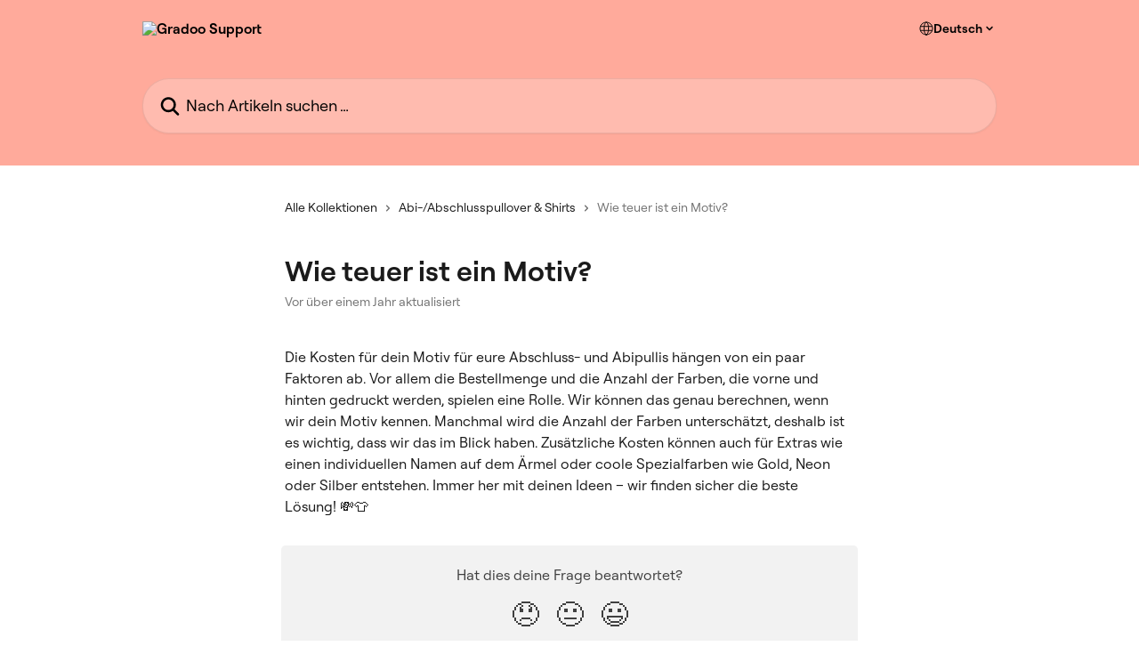

--- FILE ---
content_type: text/html; charset=utf-8
request_url: https://help.gradoo.com/de/articles/6532254-wie-teuer-ist-ein-motiv
body_size: 11351
content:
<!DOCTYPE html><html lang="de"><head><meta charSet="utf-8" data-next-head=""/><link href="https://help.gradoo.com/assets/font/466347" rel="preload" as="font" crossorigin="anonymous" class="jsx-1972695648" data-next-head=""/><link href="https://help.gradoo.com/assets/font/466348" rel="preload" as="font" crossorigin="anonymous" class="jsx-76848717" data-next-head=""/><link href="https://help.gradoo.com/assets/font/466349" rel="preload" as="font" crossorigin="anonymous" class="jsx-2620749253" data-next-head=""/><link href="https://help.gradoo.com/assets/font/466350" rel="preload" as="font" crossorigin="anonymous" class="jsx-3395909423" data-next-head=""/><link href="https://help.gradoo.com/assets/font/466347" rel="preload" as="font" crossorigin="anonymous" class="jsx-1972695648" data-next-head=""/><link href="https://help.gradoo.com/assets/font/466348" rel="preload" as="font" crossorigin="anonymous" class="jsx-76848717" data-next-head=""/><link href="https://help.gradoo.com/assets/font/466349" rel="preload" as="font" crossorigin="anonymous" class="jsx-2620749253" data-next-head=""/><link href="https://help.gradoo.com/assets/font/466350" rel="preload" as="font" crossorigin="anonymous" class="jsx-3395909423" data-next-head=""/><title data-next-head="">Wie teuer ist ein Motiv? | Gradoo Support</title><meta property="og:title" content="Wie teuer ist ein Motiv? | Gradoo Support" data-next-head=""/><meta name="twitter:title" content="Wie teuer ist ein Motiv? | Gradoo Support" data-next-head=""/><meta property="og:description" content="" data-next-head=""/><meta name="twitter:description" content="" data-next-head=""/><meta name="description" content="" data-next-head=""/><meta property="og:type" content="article" data-next-head=""/><meta name="robots" content="all" data-next-head=""/><meta name="viewport" content="width=device-width, initial-scale=1" data-next-head=""/><link href="https://intercom.help/gradoo/assets/favicon" rel="icon" data-next-head=""/><link rel="canonical" href="https://help.gradoo.com/de/articles/6532254-wie-teuer-ist-ein-motiv" data-next-head=""/><link rel="alternate" href="https://help.gradoo.com/de/articles/6532254-wie-teuer-ist-ein-motiv" hrefLang="de" data-next-head=""/><link rel="alternate" href="https://help.gradoo.com/de/articles/6532254-wie-teuer-ist-ein-motiv" hrefLang="x-default" data-next-head=""/><link nonce="4DAtqugDlwFr5DMwLE0xtf7Xsla85xyfWwq9I8wpj5E=" rel="preload" href="https://static.intercomassets.com/_next/static/css/3141721a1e975790.css" as="style"/><link nonce="4DAtqugDlwFr5DMwLE0xtf7Xsla85xyfWwq9I8wpj5E=" rel="stylesheet" href="https://static.intercomassets.com/_next/static/css/3141721a1e975790.css" data-n-g=""/><noscript data-n-css="4DAtqugDlwFr5DMwLE0xtf7Xsla85xyfWwq9I8wpj5E="></noscript><script defer="" nonce="4DAtqugDlwFr5DMwLE0xtf7Xsla85xyfWwq9I8wpj5E=" nomodule="" src="https://static.intercomassets.com/_next/static/chunks/polyfills-42372ed130431b0a.js"></script><script src="https://static.intercomassets.com/_next/static/chunks/webpack-bddfdcefc2f9fcc5.js" nonce="4DAtqugDlwFr5DMwLE0xtf7Xsla85xyfWwq9I8wpj5E=" defer=""></script><script src="https://static.intercomassets.com/_next/static/chunks/framework-1f1b8d38c1d86c61.js" nonce="4DAtqugDlwFr5DMwLE0xtf7Xsla85xyfWwq9I8wpj5E=" defer=""></script><script src="https://static.intercomassets.com/_next/static/chunks/main-867d51f9867933e7.js" nonce="4DAtqugDlwFr5DMwLE0xtf7Xsla85xyfWwq9I8wpj5E=" defer=""></script><script src="https://static.intercomassets.com/_next/static/chunks/pages/_app-48cb5066bcd6f6c7.js" nonce="4DAtqugDlwFr5DMwLE0xtf7Xsla85xyfWwq9I8wpj5E=" defer=""></script><script src="https://static.intercomassets.com/_next/static/chunks/d0502abb-aa607f45f5026044.js" nonce="4DAtqugDlwFr5DMwLE0xtf7Xsla85xyfWwq9I8wpj5E=" defer=""></script><script src="https://static.intercomassets.com/_next/static/chunks/6190-ef428f6633b5a03f.js" nonce="4DAtqugDlwFr5DMwLE0xtf7Xsla85xyfWwq9I8wpj5E=" defer=""></script><script src="https://static.intercomassets.com/_next/static/chunks/5729-6d79ddfe1353a77c.js" nonce="4DAtqugDlwFr5DMwLE0xtf7Xsla85xyfWwq9I8wpj5E=" defer=""></script><script src="https://static.intercomassets.com/_next/static/chunks/296-7834dcf3444315af.js" nonce="4DAtqugDlwFr5DMwLE0xtf7Xsla85xyfWwq9I8wpj5E=" defer=""></script><script src="https://static.intercomassets.com/_next/static/chunks/4835-9db7cd232aae5617.js" nonce="4DAtqugDlwFr5DMwLE0xtf7Xsla85xyfWwq9I8wpj5E=" defer=""></script><script src="https://static.intercomassets.com/_next/static/chunks/2735-8954effe331a5dbf.js" nonce="4DAtqugDlwFr5DMwLE0xtf7Xsla85xyfWwq9I8wpj5E=" defer=""></script><script src="https://static.intercomassets.com/_next/static/chunks/pages/%5BhelpCenterIdentifier%5D/%5Blocale%5D/articles/%5BarticleSlug%5D-cb17d809302ca462.js" nonce="4DAtqugDlwFr5DMwLE0xtf7Xsla85xyfWwq9I8wpj5E=" defer=""></script><script src="https://static.intercomassets.com/_next/static/owCM6oqJUAqxAIiAh7wdD/_buildManifest.js" nonce="4DAtqugDlwFr5DMwLE0xtf7Xsla85xyfWwq9I8wpj5E=" defer=""></script><script src="https://static.intercomassets.com/_next/static/owCM6oqJUAqxAIiAh7wdD/_ssgManifest.js" nonce="4DAtqugDlwFr5DMwLE0xtf7Xsla85xyfWwq9I8wpj5E=" defer=""></script><meta name="sentry-trace" content="f2c8ffe7d1588b9486f6754a38d9c4de-e8d5e4f4e9b13c7f-0"/><meta name="baggage" content="sentry-environment=production,sentry-release=26d76f7c84b09204ce798b2e4a56b669913ab165,sentry-public_key=187f842308a64dea9f1f64d4b1b9c298,sentry-trace_id=f2c8ffe7d1588b9486f6754a38d9c4de,sentry-org_id=2129,sentry-sampled=false,sentry-sample_rand=0.5657494286917513,sentry-sample_rate=0"/><style id="__jsx-1511531921">:root{--body-bg: rgb(255, 255, 255);
--body-image: none;
--body-bg-rgb: 255, 255, 255;
--body-border: rgb(230, 230, 230);
--body-primary-color: #1a1a1a;
--body-secondary-color: #737373;
--body-reaction-bg: rgb(242, 242, 242);
--body-reaction-text-color: rgb(64, 64, 64);
--body-toc-active-border: #737373;
--body-toc-inactive-border: #f2f2f2;
--body-toc-inactive-color: #737373;
--body-toc-active-font-weight: 400;
--body-table-border: rgb(204, 204, 204);
--body-color: hsl(0, 0%, 0%);
--footer-bg: rgb(255, 255, 255);
--footer-image: none;
--footer-border: rgb(230, 230, 230);
--footer-color: hsl(211, 10%, 61%);
--header-bg: rgb(255, 170, 155);
--header-image: none;
--header-color: hsl(0, 0%, 0%);
--collection-card-bg: rgb(255, 255, 255);
--collection-card-image: none;
--collection-card-color: hsl(212, 100%, 50%);
--card-bg: rgb(255, 255, 255);
--card-border-color: rgb(230, 230, 230);
--card-border-inner-radius: 4px;
--card-border-radius: 5px;
--card-shadow: 0 1px 2px 0 rgb(0 0 0 / 0.05);
--search-bar-border-radius: 30px;
--search-bar-width: 100%;
--ticket-blue-bg-color: #dce1f9;
--ticket-blue-text-color: #334bfa;
--ticket-green-bg-color: #d7efdc;
--ticket-green-text-color: #0f7134;
--ticket-orange-bg-color: #ffebdb;
--ticket-orange-text-color: #b24d00;
--ticket-red-bg-color: #ffdbdb;
--ticket-red-text-color: #df2020;
--header-height: 245px;
--header-subheader-background-color: #ffffff;
--header-subheader-font-color: #000000;
--content-block-bg: rgb(255, 255, 255);
--content-block-image: none;
--content-block-color: hsl(0, 0%, 10%);
--content-block-button-bg: rgb(51, 75, 250);
--content-block-button-image: none;
--content-block-button-color: hsl(0, 0%, 100%);
--content-block-button-radius: 6px;
--primary-color: hsl(220, 100%, 50%);
--primary-color-alpha-10: hsla(220, 100%, 50%, 0.1);
--primary-color-alpha-60: hsla(220, 100%, 50%, 0.6);
--text-on-primary-color: #ffffff}</style><style id="__jsx-1972695648">@font-face{font-family:Roobert PRO;font-display:fallback;font-weight: 600;
          
          font-style: normal;
          src: url('https://help.gradoo.com/assets/font/466347')}</style><style id="__jsx-76848717">@font-face{font-family:Roobert PRO;font-display:fallback;font-weight: 400;
          
          font-style: normal;
          src: url('https://help.gradoo.com/assets/font/466348')}</style><style id="__jsx-2620749253">@font-face{font-family:Roobert PRO;font-display:fallback;font-weight: 400;
          
          font-style: italic;
          src: url('https://help.gradoo.com/assets/font/466349')}</style><style id="__jsx-3395909423">@font-face{font-family:Roobert PRO;font-display:fallback;font-weight: 600;
          
          font-style: italic;
          src: url('https://help.gradoo.com/assets/font/466350')}</style><style id="__jsx-1101207365">:root{--font-family-primary: Roobert PRO}</style><style id="__jsx-1208637427">:root{--font-family-secondary: Roobert PRO}</style><style id="__jsx-cf6f0ea00fa5c760">.fade-background.jsx-cf6f0ea00fa5c760{background:radial-gradient(333.38%100%at 50%0%,rgba(var(--body-bg-rgb),0)0%,rgba(var(--body-bg-rgb),.00925356)11.67%,rgba(var(--body-bg-rgb),.0337355)21.17%,rgba(var(--body-bg-rgb),.0718242)28.85%,rgba(var(--body-bg-rgb),.121898)35.03%,rgba(var(--body-bg-rgb),.182336)40.05%,rgba(var(--body-bg-rgb),.251516)44.25%,rgba(var(--body-bg-rgb),.327818)47.96%,rgba(var(--body-bg-rgb),.409618)51.51%,rgba(var(--body-bg-rgb),.495297)55.23%,rgba(var(--body-bg-rgb),.583232)59.47%,rgba(var(--body-bg-rgb),.671801)64.55%,rgba(var(--body-bg-rgb),.759385)70.81%,rgba(var(--body-bg-rgb),.84436)78.58%,rgba(var(--body-bg-rgb),.9551)88.2%,rgba(var(--body-bg-rgb),1)100%),var(--header-image),var(--header-bg);background-size:cover;background-position-x:center}</style><style id="__jsx-4bed0c08ce36899e">.article_body a:not(.intercom-h2b-button){color:var(--primary-color)}article a.intercom-h2b-button{background-color:var(--primary-color);border:0}.zendesk-article table{overflow-x:scroll!important;display:block!important;height:auto!important}.intercom-interblocks-unordered-nested-list ul,.intercom-interblocks-ordered-nested-list ol{margin-top:16px;margin-bottom:16px}.intercom-interblocks-unordered-nested-list ul .intercom-interblocks-unordered-nested-list ul,.intercom-interblocks-unordered-nested-list ul .intercom-interblocks-ordered-nested-list ol,.intercom-interblocks-ordered-nested-list ol .intercom-interblocks-ordered-nested-list ol,.intercom-interblocks-ordered-nested-list ol .intercom-interblocks-unordered-nested-list ul{margin-top:0;margin-bottom:0}.intercom-interblocks-image a:focus{outline-offset:3px}</style></head><body><div id="__next"><div dir="ltr" class="h-full w-full"><a href="#main-content" class="sr-only font-bold text-header-color focus:not-sr-only focus:absolute focus:left-4 focus:top-4 focus:z-50" aria-roledescription="Link, drücken Sie Control-Option-Pfeil-rechts, um zu beenden">Zum Hauptinhalt springen</a><main class="header__lite"><header id="header" data-testid="header" class="jsx-cf6f0ea00fa5c760 flex flex-col text-header-color"><div class="jsx-cf6f0ea00fa5c760 relative flex grow flex-col mb-9 bg-header-bg bg-header-image bg-cover bg-center pb-9"><div id="sr-announcement" aria-live="polite" class="jsx-cf6f0ea00fa5c760 sr-only"></div><div class="jsx-cf6f0ea00fa5c760 flex h-full flex-col items-center marker:shrink-0"><section class="relative flex w-full flex-col mb-6 pb-6"><div class="header__meta_wrapper flex justify-center px-5 pt-6 leading-none sm:px-10"><div class="flex items-center w-240" data-testid="subheader-container"><div class="mo__body header__site_name"><div class="header__logo"><a href="/de/"><img src="https://downloads.intercomcdn.com/i/o/442046/5e5e1f75a5af35d03adeb621/a88640ae8a357aed41ee724ed3ee7136.png" height="171" alt="Gradoo Support"/></a></div></div><div><div class="flex items-center font-semibold"><div class="flex items-center md:hidden" data-testid="small-screen-children"><button class="flex items-center border-none bg-transparent px-1.5" data-testid="hamburger-menu-button" aria-label="Menü öffnen"><svg width="24" height="24" viewBox="0 0 16 16" xmlns="http://www.w3.org/2000/svg" class="fill-current"><path d="M1.86861 2C1.38889 2 1 2.3806 1 2.85008C1 3.31957 1.38889 3.70017 1.86861 3.70017H14.1314C14.6111 3.70017 15 3.31957 15 2.85008C15 2.3806 14.6111 2 14.1314 2H1.86861Z"></path><path d="M1 8C1 7.53051 1.38889 7.14992 1.86861 7.14992H14.1314C14.6111 7.14992 15 7.53051 15 8C15 8.46949 14.6111 8.85008 14.1314 8.85008H1.86861C1.38889 8.85008 1 8.46949 1 8Z"></path><path d="M1 13.1499C1 12.6804 1.38889 12.2998 1.86861 12.2998H14.1314C14.6111 12.2998 15 12.6804 15 13.1499C15 13.6194 14.6111 14 14.1314 14H1.86861C1.38889 14 1 13.6194 1 13.1499Z"></path></svg></button><div class="fixed right-0 top-0 z-50 h-full w-full hidden" data-testid="hamburger-menu"><div class="flex h-full w-full justify-end bg-black bg-opacity-30"><div class="flex h-fit w-full flex-col bg-white opacity-100 sm:h-full sm:w-1/2"><button class="text-body-font flex items-center self-end border-none bg-transparent pr-6 pt-6" data-testid="hamburger-menu-close-button" aria-label="Menü schließen"><svg width="24" height="24" viewBox="0 0 16 16" xmlns="http://www.w3.org/2000/svg"><path d="M3.5097 3.5097C3.84165 3.17776 4.37984 3.17776 4.71178 3.5097L7.99983 6.79775L11.2879 3.5097C11.6198 3.17776 12.158 3.17776 12.49 3.5097C12.8219 3.84165 12.8219 4.37984 12.49 4.71178L9.20191 7.99983L12.49 11.2879C12.8219 11.6198 12.8219 12.158 12.49 12.49C12.158 12.8219 11.6198 12.8219 11.2879 12.49L7.99983 9.20191L4.71178 12.49C4.37984 12.8219 3.84165 12.8219 3.5097 12.49C3.17776 12.158 3.17776 11.6198 3.5097 11.2879L6.79775 7.99983L3.5097 4.71178C3.17776 4.37984 3.17776 3.84165 3.5097 3.5097Z"></path></svg></button><nav class="flex flex-col pl-4 text-black"><div class="relative cursor-pointer has-[:focus]:outline"><select class="peer absolute z-10 block h-6 w-full cursor-pointer opacity-0 md:text-base" aria-label="Sprache ändern" id="language-selector"><option value="/de/articles/6532254-wie-teuer-ist-ein-motiv" class="text-black" selected="">Deutsch</option></select><div class="mb-10 ml-5 flex items-center gap-1 text-md hover:opacity-80 peer-hover:opacity-80 md:m-0 md:ml-3 md:text-base" aria-hidden="true"><svg id="locale-picker-globe" width="16" height="16" viewBox="0 0 16 16" fill="none" xmlns="http://www.w3.org/2000/svg" class="shrink-0" aria-hidden="true"><path d="M8 15C11.866 15 15 11.866 15 8C15 4.13401 11.866 1 8 1C4.13401 1 1 4.13401 1 8C1 11.866 4.13401 15 8 15Z" stroke="currentColor" stroke-linecap="round" stroke-linejoin="round"></path><path d="M8 15C9.39949 15 10.534 11.866 10.534 8C10.534 4.13401 9.39949 1 8 1C6.60051 1 5.466 4.13401 5.466 8C5.466 11.866 6.60051 15 8 15Z" stroke="currentColor" stroke-linecap="round" stroke-linejoin="round"></path><path d="M1.448 5.75989H14.524" stroke="currentColor" stroke-linecap="round" stroke-linejoin="round"></path><path d="M1.448 10.2402H14.524" stroke="currentColor" stroke-linecap="round" stroke-linejoin="round"></path></svg>Deutsch<svg id="locale-picker-arrow" width="16" height="16" viewBox="0 0 16 16" fill="none" xmlns="http://www.w3.org/2000/svg" class="shrink-0" aria-hidden="true"><path d="M5 6.5L8.00093 9.5L11 6.50187" stroke="currentColor" stroke-width="1.5" stroke-linecap="round" stroke-linejoin="round"></path></svg></div></div></nav></div></div></div></div><nav class="hidden items-center md:flex" data-testid="large-screen-children"><div class="relative cursor-pointer has-[:focus]:outline"><select class="peer absolute z-10 block h-6 w-full cursor-pointer opacity-0 md:text-base" aria-label="Sprache ändern" id="language-selector"><option value="/de/articles/6532254-wie-teuer-ist-ein-motiv" class="text-black" selected="">Deutsch</option></select><div class="mb-10 ml-5 flex items-center gap-1 text-md hover:opacity-80 peer-hover:opacity-80 md:m-0 md:ml-3 md:text-base" aria-hidden="true"><svg id="locale-picker-globe" width="16" height="16" viewBox="0 0 16 16" fill="none" xmlns="http://www.w3.org/2000/svg" class="shrink-0" aria-hidden="true"><path d="M8 15C11.866 15 15 11.866 15 8C15 4.13401 11.866 1 8 1C4.13401 1 1 4.13401 1 8C1 11.866 4.13401 15 8 15Z" stroke="currentColor" stroke-linecap="round" stroke-linejoin="round"></path><path d="M8 15C9.39949 15 10.534 11.866 10.534 8C10.534 4.13401 9.39949 1 8 1C6.60051 1 5.466 4.13401 5.466 8C5.466 11.866 6.60051 15 8 15Z" stroke="currentColor" stroke-linecap="round" stroke-linejoin="round"></path><path d="M1.448 5.75989H14.524" stroke="currentColor" stroke-linecap="round" stroke-linejoin="round"></path><path d="M1.448 10.2402H14.524" stroke="currentColor" stroke-linecap="round" stroke-linejoin="round"></path></svg>Deutsch<svg id="locale-picker-arrow" width="16" height="16" viewBox="0 0 16 16" fill="none" xmlns="http://www.w3.org/2000/svg" class="shrink-0" aria-hidden="true"><path d="M5 6.5L8.00093 9.5L11 6.50187" stroke="currentColor" stroke-width="1.5" stroke-linecap="round" stroke-linejoin="round"></path></svg></div></div></nav></div></div></div></div></section><section class="relative mx-5 flex h-full w-full flex-col items-center px-5 sm:px-10"><div class="flex h-full max-w-full flex-col w-240 justify-end" data-testid="main-header-container"><div id="search-bar" class="relative w-full"><form action="/de/" autoComplete="off"><div class="flex w-full flex-col items-start"><div class="relative flex w-full sm:w-search-bar"><label for="search-input" class="sr-only">Nach Artikeln suchen …</label><input id="search-input" type="text" autoComplete="off" class="peer w-full rounded-search-bar border border-black-alpha-8 bg-white-alpha-20 p-4 ps-12 font-secondary text-lg text-header-color shadow-search-bar outline-none transition ease-linear placeholder:text-header-color hover:bg-white-alpha-27 hover:shadow-search-bar-hover focus:border-transparent focus:bg-white focus:text-black-10 focus:shadow-search-bar-focused placeholder:focus:text-black-45" placeholder="Nach Artikeln suchen …" name="q" aria-label="Nach Artikeln suchen …" value=""/><div class="absolute inset-y-0 start-0 flex items-center fill-header-color peer-focus-visible:fill-black-45 pointer-events-none ps-5"><svg width="22" height="21" viewBox="0 0 22 21" xmlns="http://www.w3.org/2000/svg" class="fill-inherit" aria-hidden="true"><path fill-rule="evenodd" clip-rule="evenodd" d="M3.27485 8.7001C3.27485 5.42781 5.92757 2.7751 9.19985 2.7751C12.4721 2.7751 15.1249 5.42781 15.1249 8.7001C15.1249 11.9724 12.4721 14.6251 9.19985 14.6251C5.92757 14.6251 3.27485 11.9724 3.27485 8.7001ZM9.19985 0.225098C4.51924 0.225098 0.724854 4.01948 0.724854 8.7001C0.724854 13.3807 4.51924 17.1751 9.19985 17.1751C11.0802 17.1751 12.8176 16.5627 14.2234 15.5265L19.0981 20.4013C19.5961 20.8992 20.4033 20.8992 20.9013 20.4013C21.3992 19.9033 21.3992 19.0961 20.9013 18.5981L16.0264 13.7233C17.0625 12.3176 17.6749 10.5804 17.6749 8.7001C17.6749 4.01948 13.8805 0.225098 9.19985 0.225098Z"></path></svg></div></div></div></form></div></div></section></div></div></header><div class="z-1 flex shrink-0 grow basis-auto justify-center px-5 sm:px-10"><section data-testid="main-content" id="main-content" class="max-w-full w-240"><section data-testid="article-section" class="section section__article"><div class="justify-center flex"><div class="relative z-3 w-full lg:max-w-160 "><div class="flex pb-6 max-md:pb-2 lg:max-w-160"><div tabindex="-1" class="focus:outline-none"><div class="flex flex-wrap items-baseline pb-4 text-base" tabindex="0" role="navigation" aria-label="Breadcrumb"><a href="/de/" class="pr-2 text-body-primary-color no-underline hover:text-body-secondary-color">Alle Kollektionen</a><div class="pr-2" aria-hidden="true"><svg width="6" height="10" viewBox="0 0 6 10" class="block h-2 w-2 fill-body-secondary-color rtl:rotate-180" xmlns="http://www.w3.org/2000/svg"><path fill-rule="evenodd" clip-rule="evenodd" d="M0.648862 0.898862C0.316916 1.23081 0.316916 1.769 0.648862 2.10094L3.54782 4.9999L0.648862 7.89886C0.316916 8.23081 0.316917 8.769 0.648862 9.10094C0.980808 9.43289 1.519 9.43289 1.85094 9.10094L5.35094 5.60094C5.68289 5.269 5.68289 4.73081 5.35094 4.39886L1.85094 0.898862C1.519 0.566916 0.980807 0.566916 0.648862 0.898862Z"></path></svg></div><a href="https://help.gradoo.com/de/collections/3619477-abi-abschlusspullover-shirts" class="pr-2 text-body-primary-color no-underline hover:text-body-secondary-color" data-testid="breadcrumb-0">Abi-/Abschlusspullover &amp; Shirts</a><div class="pr-2" aria-hidden="true"><svg width="6" height="10" viewBox="0 0 6 10" class="block h-2 w-2 fill-body-secondary-color rtl:rotate-180" xmlns="http://www.w3.org/2000/svg"><path fill-rule="evenodd" clip-rule="evenodd" d="M0.648862 0.898862C0.316916 1.23081 0.316916 1.769 0.648862 2.10094L3.54782 4.9999L0.648862 7.89886C0.316916 8.23081 0.316917 8.769 0.648862 9.10094C0.980808 9.43289 1.519 9.43289 1.85094 9.10094L5.35094 5.60094C5.68289 5.269 5.68289 4.73081 5.35094 4.39886L1.85094 0.898862C1.519 0.566916 0.980807 0.566916 0.648862 0.898862Z"></path></svg></div><div class="text-body-secondary-color">Wie teuer ist ein Motiv?</div></div></div></div><div class=""><div class="article intercom-force-break"><div class="mb-10 max-lg:mb-6"><div class="flex flex-col gap-4"><div class="flex flex-col"><h1 class="mb-1 font-primary text-2xl font-bold leading-10 text-body-primary-color">Wie teuer ist ein Motiv?</h1></div><div class="avatar"><div class="avatar__info -mt-0.5 text-base"><span class="text-body-secondary-color"> <!-- -->Vor über einem Jahr aktualisiert</span></div></div></div></div><div class="jsx-4bed0c08ce36899e "><div class="jsx-4bed0c08ce36899e article_body"><article class="jsx-4bed0c08ce36899e "><div class="intercom-interblocks-paragraph no-margin intercom-interblocks-align-left"><p>Die Kosten für dein Motiv für eure Abschluss- und Abipullis hängen von ein paar Faktoren ab. Vor allem die Bestellmenge und die Anzahl der Farben, die vorne und hinten gedruckt werden, spielen eine Rolle. Wir können das genau berechnen, wenn wir dein Motiv kennen. Manchmal wird die Anzahl der Farben unterschätzt, deshalb ist es wichtig, dass wir das im Blick haben. Zusätzliche Kosten können auch für Extras wie einen individuellen Namen auf dem Ärmel oder coole Spezialfarben wie Gold, Neon oder Silber entstehen. Immer her mit deinen Ideen – wir finden sicher die beste Lösung! 💸👕</p></div></article></div></div></div></div><div class="intercom-reaction-picker -mb-4 -ml-4 -mr-4 mt-6 rounded-card sm:-mb-2 sm:-ml-1 sm:-mr-1 sm:mt-8" role="group" aria-label="Feedback-Formular"><div class="intercom-reaction-prompt">Hat dies deine Frage beantwortet?</div><div class="intercom-reactions-container"><button class="intercom-reaction" aria-label="Enttäuschte Reaktion" tabindex="0" data-reaction-text="disappointed" aria-pressed="false"><span title="Enttäuscht">😞</span></button><button class="intercom-reaction" aria-label="Neutrale Reaktion" tabindex="0" data-reaction-text="neutral" aria-pressed="false"><span title="Neutral">😐</span></button><button class="intercom-reaction" aria-label="Smiley-Reaktion" tabindex="0" data-reaction-text="smiley" aria-pressed="false"><span title="Smiley">😃</span></button></div></div></div></div></section></section></div><footer id="footer" class="mt-24 shrink-0 bg-footer-bg px-0 py-12 text-left text-base text-footer-color"><div class="shrink-0 grow basis-auto px-5 sm:px-10"><div class="mx-auto max-w-240 sm:w-auto"><div><div class="flex grow flex-col items-start" data-testid="multi-level-footer-layout"><div class="grid w-full grid-cols-2 gap-14 sm:flex sm:flex-row sm:flex-wrap"></div></div><hr class="border-grey-600 my-12 border-t bg-footer-border opacity-20"/><div class="flex flex-row"><div class="flex-1"><div class="align-middle text-lg text-footer-color"><a class="no-underline" href="/de/"><img data-testid="logo-img" src="https://downloads.intercomcdn.com/i/o/442046/5e5e1f75a5af35d03adeb621/a88640ae8a357aed41ee724ed3ee7136.png" alt="Gradoo Support" class="max-h-8 contrast-80"/></a></div><div class="mt-6 text-start text-base"><a href="/cdn-cgi/l/email-protection" class="__cf_email__" data-cfemail="0d7e787d7d627f794d6a7f6c696262236e6260">[email&#160;protected]</a></div><div class="mt-10 block sm:hidden"></div></div><div class="hidden flex-col items-end sm:flex sm:flex-1 md:max-w-113 md:flex-none"></div></div></div></div></div></footer></main></div></div><script data-cfasync="false" src="/cdn-cgi/scripts/5c5dd728/cloudflare-static/email-decode.min.js"></script><script id="__NEXT_DATA__" type="application/json" nonce="4DAtqugDlwFr5DMwLE0xtf7Xsla85xyfWwq9I8wpj5E=">{"props":{"pageProps":{"app":{"id":"af64lt83","messengerUrl":"https://widget.intercom.io/widget/af64lt83","name":"Gradoo","poweredByIntercomUrl":"https://www.intercom.com/intercom-link?company=Gradoo\u0026solution=customer-support\u0026utm_campaign=intercom-link\u0026utm_content=We+run+on+Intercom\u0026utm_medium=help-center\u0026utm_referrer=https%3A%2F%2Fhelp.gradoo.com%2Fde%2Farticles%2F6532254-wie-teuer-ist-ein-motiv\u0026utm_source=desktop-web","features":{"consentBannerBeta":false,"customNotFoundErrorMessage":false,"disableFontPreloading":false,"disableNoMarginClassTransformation":false,"finOnHelpCenter":false,"hideIconsWithBackgroundImages":false,"messengerCustomFonts":false}},"helpCenterSite":{"customDomain":"help.gradoo.com","defaultLocale":"de","disableBranding":true,"externalLoginName":null,"externalLoginUrl":null,"footerContactDetails":"support@gradoo.com","footerLinks":{"custom":[],"socialLinks":[],"linkGroups":[]},"headerLinks":[],"homeCollectionCols":3,"googleAnalyticsTrackingId":"","googleTagManagerId":null,"pathPrefixForCustomDomain":null,"seoIndexingEnabled":true,"helpCenterId":3137612,"url":"https://help.gradoo.com","customizedFooterTextContent":null,"consentBannerConfig":null,"canInjectCustomScripts":false,"scriptSection":1,"customScriptFilesExist":false},"localeLinks":[{"id":"de","absoluteUrl":"https://help.gradoo.com/de/articles/6532254-wie-teuer-ist-ein-motiv","available":true,"name":"Deutsch","selected":true,"url":"/de/articles/6532254-wie-teuer-ist-ein-motiv"}],"requestContext":{"articleSource":null,"academy":false,"canonicalUrl":"https://help.gradoo.com/de/articles/6532254-wie-teuer-ist-ein-motiv","headerless":false,"isDefaultDomainRequest":false,"nonce":"4DAtqugDlwFr5DMwLE0xtf7Xsla85xyfWwq9I8wpj5E=","rootUrl":"/de/","sheetUserCipher":null,"type":"help-center"},"theme":{"color":"0157FF","siteName":"Gradoo Support","headline":"Hilfreiche Tipps \u0026 Tricks vom Gradoo Team","headerFontColor":"000000","logo":"https://downloads.intercomcdn.com/i/o/442046/5e5e1f75a5af35d03adeb621/a88640ae8a357aed41ee724ed3ee7136.png","logoHeight":"171","header":null,"favicon":"https://intercom.help/gradoo/assets/favicon","locale":"de","homeUrl":"https://www.gradoo.com","social":null,"urlPrefixForDefaultDomain":"https://intercom.help/gradoo","customDomain":"help.gradoo.com","customDomainUsesSsl":true,"customizationOptions":{"customizationType":1,"header":{"backgroundColor":"#FFAA9B","fontColor":"#000000","fadeToEdge":false,"backgroundGradient":null,"backgroundImageId":null,"backgroundImageUrl":null},"body":{"backgroundColor":"#ffffff","fontColor":null,"fadeToEdge":null,"backgroundGradient":null,"backgroundImageId":null},"footer":{"backgroundColor":"#ffffff","fontColor":"#909aa5","fadeToEdge":null,"backgroundGradient":null,"backgroundImageId":null,"showRichTextField":null},"layout":{"homePage":{"blocks":[{"type":"tickets-portal-link","enabled":false},{"type":"collection-list","columns":3,"template":0},{"type":"article-list","columns":3,"enabled":true,"localizedContent":[{"title":"","locale":"en","links":[{"articleId":"empty_article_slot","type":"article-link"},{"articleId":"empty_article_slot","type":"article-link"},{"articleId":"empty_article_slot","type":"article-link"},{"articleId":"empty_article_slot","type":"article-link"},{"articleId":"empty_article_slot","type":"article-link"},{"articleId":"empty_article_slot","type":"article-link"}]},{"title":"Wird oft gefragt","locale":"de","links":[{"articleId":"6532355","type":"article-link"},{"articleId":"empty_article_slot","type":"article-link"},{"articleId":"empty_article_slot","type":"article-link"},{"articleId":"empty_article_slot","type":"article-link"},{"articleId":"empty_article_slot","type":"article-link"},{"articleId":"empty_article_slot","type":"article-link"}]},{"title":"","locale":"tr","links":[{"articleId":"empty_article_slot","type":"article-link"},{"articleId":"empty_article_slot","type":"article-link"},{"articleId":"empty_article_slot","type":"article-link"},{"articleId":"empty_article_slot","type":"article-link"},{"articleId":"empty_article_slot","type":"article-link"},{"articleId":"empty_article_slot","type":"article-link"}]}]}]},"collectionsPage":{"showArticleDescriptions":true},"articlePage":{},"searchPage":{}},"collectionCard":{"global":{"backgroundColor":null,"fontColor":"#0077ff","fadeToEdge":null,"backgroundGradient":null,"backgroundImageId":null,"showIcons":false,"backgroundImageUrl":null},"collections":[]},"global":{"font":{"customFontFaces":[{"assetId":466347,"fileName":"RoobertPRO-SemiBold.woff","fontFamily":"Roobert PRO","weight":600,"style":"normal","url":"https://help.gradoo.com/assets/font/466347"},{"assetId":466348,"fileName":"RoobertPRO-Regular.woff","fontFamily":"Roobert PRO","weight":400,"style":"normal","url":"https://help.gradoo.com/assets/font/466348"},{"assetId":466349,"fileName":"RoobertPRO-RegularItalic.woff","fontFamily":"Roobert PRO","weight":400,"style":"italic","url":"https://help.gradoo.com/assets/font/466349"},{"assetId":466350,"fileName":"RoobertPRO-SemiBoldItalic.woff","fontFamily":"Roobert PRO","weight":600,"style":"italic","url":"https://help.gradoo.com/assets/font/466350"}],"primary":"Roobert PRO","secondary":"Roobert PRO"},"componentStyle":{"card":{"type":"bordered","borderRadius":5}},"namedComponents":{"header":{"subheader":{"enabled":false,"style":{"backgroundColor":"#ffffff","fontColor":"#000000"}},"style":{"height":"280px","align":"start","justify":"end"}},"searchBar":{"style":{"width":"640px","borderRadius":30}},"footer":{"type":2}},"brand":{"colors":[],"websiteUrl":""}},"contentBlock":{"blockStyle":{"backgroundColor":"#ffffff","fontColor":"#1a1a1a","fadeToEdge":null,"backgroundGradient":null,"backgroundImageId":null,"backgroundImageUrl":null},"buttonOptions":{"backgroundColor":"#334BFA","fontColor":"#ffffff","borderRadius":6},"isFullWidth":false}},"helpCenterName":"Gradoo Support","footerLogo":"https://downloads.intercomcdn.com/i/o/442046/5e5e1f75a5af35d03adeb621/a88640ae8a357aed41ee724ed3ee7136.png","footerLogoHeight":"171","localisedInformation":{"contentBlock":{"locale":"de","title":"Titel des Inhaltsabschnitts","withButton":false,"description":"","buttonTitle":"Titel der Schaltfläche","buttonUrl":""}}},"user":{"userId":"79ed28c9-23ec-4b57-be0e-9920b0743664","role":"visitor_role","country_code":null},"articleContent":{"articleId":"6532254","author":null,"blocks":[{"type":"paragraph","text":"Die Kosten für dein Motiv für eure Abschluss- und Abipullis hängen von ein paar Faktoren ab. Vor allem die Bestellmenge und die Anzahl der Farben, die vorne und hinten gedruckt werden, spielen eine Rolle. Wir können das genau berechnen, wenn wir dein Motiv kennen. Manchmal wird die Anzahl der Farben unterschätzt, deshalb ist es wichtig, dass wir das im Blick haben. Zusätzliche Kosten können auch für Extras wie einen individuellen Namen auf dem Ärmel oder coole Spezialfarben wie Gold, Neon oder Silber entstehen. Immer her mit deinen Ideen – wir finden sicher die beste Lösung! 💸👕","class":"no-margin"}],"collectionId":"3619477","description":"","id":"6282215","lastUpdated":"Vor über einem Jahr aktualisiert","relatedArticles":null,"targetUserType":"everyone","title":"Wie teuer ist ein Motiv?","showTableOfContents":true,"synced":false,"isStandaloneApp":false},"breadcrumbs":[{"url":"https://help.gradoo.com/de/collections/3619477-abi-abschlusspullover-shirts","name":"Abi-/Abschlusspullover \u0026 Shirts"}],"selectedReaction":null,"showReactions":true,"themeCSSCustomProperties":{"--body-bg":"rgb(255, 255, 255)","--body-image":"none","--body-bg-rgb":"255, 255, 255","--body-border":"rgb(230, 230, 230)","--body-primary-color":"#1a1a1a","--body-secondary-color":"#737373","--body-reaction-bg":"rgb(242, 242, 242)","--body-reaction-text-color":"rgb(64, 64, 64)","--body-toc-active-border":"#737373","--body-toc-inactive-border":"#f2f2f2","--body-toc-inactive-color":"#737373","--body-toc-active-font-weight":400,"--body-table-border":"rgb(204, 204, 204)","--body-color":"hsl(0, 0%, 0%)","--footer-bg":"rgb(255, 255, 255)","--footer-image":"none","--footer-border":"rgb(230, 230, 230)","--footer-color":"hsl(211, 10%, 61%)","--header-bg":"rgb(255, 170, 155)","--header-image":"none","--header-color":"hsl(0, 0%, 0%)","--collection-card-bg":"rgb(255, 255, 255)","--collection-card-image":"none","--collection-card-color":"hsl(212, 100%, 50%)","--card-bg":"rgb(255, 255, 255)","--card-border-color":"rgb(230, 230, 230)","--card-border-inner-radius":"4px","--card-border-radius":"5px","--card-shadow":"0 1px 2px 0 rgb(0 0 0 / 0.05)","--search-bar-border-radius":"30px","--search-bar-width":"100%","--ticket-blue-bg-color":"#dce1f9","--ticket-blue-text-color":"#334bfa","--ticket-green-bg-color":"#d7efdc","--ticket-green-text-color":"#0f7134","--ticket-orange-bg-color":"#ffebdb","--ticket-orange-text-color":"#b24d00","--ticket-red-bg-color":"#ffdbdb","--ticket-red-text-color":"#df2020","--header-height":"245px","--header-subheader-background-color":"#ffffff","--header-subheader-font-color":"#000000","--content-block-bg":"rgb(255, 255, 255)","--content-block-image":"none","--content-block-color":"hsl(0, 0%, 10%)","--content-block-button-bg":"rgb(51, 75, 250)","--content-block-button-image":"none","--content-block-button-color":"hsl(0, 0%, 100%)","--content-block-button-radius":"6px","--primary-color":"hsl(220, 100%, 50%)","--primary-color-alpha-10":"hsla(220, 100%, 50%, 0.1)","--primary-color-alpha-60":"hsla(220, 100%, 50%, 0.6)","--text-on-primary-color":"#ffffff"},"intl":{"defaultLocale":"de","locale":"de","messages":{"layout.skip_to_main_content":"Zum Hauptinhalt springen","layout.skip_to_main_content_exit":"Link, drücken Sie Control-Option-Pfeil-rechts, um zu beenden","article.attachment_icon":"Symbol: Anhang","article.related_articles":"Verwandte Artikel","article.written_by":"Verfasst von \u003cb\u003e{author}\u003c/b\u003e","article.table_of_contents":"Inhaltsübersicht","breadcrumb.all_collections":"Alle Kollektionen","breadcrumb.aria_label":"Breadcrumb","collection.article_count.one":"{count} Artikel","collection.article_count.other":"{count} Artikel","collection.articles_heading":"Artikel","collection.sections_heading":"Sammlungen","collection.written_by.one":"Verfasst von \u003cb\u003e{author}\u003c/b\u003e","collection.written_by.two":"Verfasst von \u003cb\u003e{author1}\u003c/b\u003e und \u003cb\u003e{author2}\u003c/b\u003e","collection.written_by.three":"Verfasst von \u003cb\u003e{author1}\u003c/b\u003e, \u003cb\u003e{author2}\u003c/b\u003e und \u003cb\u003e{author3}\u003c/b\u003e","collection.written_by.four":"Verfasst von \u003cb\u003e{author1}\u003c/b\u003e, \u003cb\u003e{author2}\u003c/b\u003e, \u003cb\u003e{author3}\u003c/b\u003e und 1 weiteren Person","collection.written_by.other":"Verfasst von \u003cb\u003e{author1}\u003c/b\u003e, \u003cb\u003e{author2}\u003c/b\u003e, \u003cb\u003e{author3}\u003c/b\u003e und {count} weiteren Personen","collection.by.one":"Von {author}","collection.by.two":"Von {author1} und 1 weiteren Person","collection.by.other":"Von {author1} und {count} weiteren Personen","collection.by.count_one":"1 Autor","collection.by.count_plural":"{count} Autoren","community_banner.tip":"Tipp","community_banner.label":"\u003cb\u003eBenötigen Sie weitere Hilfe?\u003c/b\u003e Holen Sie sich Unterstützung von unserem {link}","community_banner.link_label":"Community-Forum","community_banner.description":"Finden Sie Antworten und erhalten Sie Hilfe vom Intercom-Support und von Community-Experten","header.headline":"Ratschläge und Antworten vom {appName}-Team","header.menu.open":"Menü öffnen","header.menu.close":"Menü schließen","locale_picker.aria_label":"Sprache ändern","not_authorized.cta":"Sie können versuchen, uns eine Nachricht zu senden oder sich bei {link} anzumelden","not_found.title":"Hoppla! Diese Seite existiert nicht.","not_found.not_authorized":"Dieser Artikel kann nicht geladen werden. Möglicherweise müssen Sie sich zuerst anmelden.","not_found.try_searching":"Versuchen Sie, nach Ihrer Antwort zu suchen oder senden Sie uns einfach eine Nachricht.","tickets_portal_bad_request.title":"Kein Zugriff auf das Ticketportal","tickets_portal_bad_request.learn_more":"Mehr erfahren","tickets_portal_bad_request.send_a_message":"Bitte wenden Sie sich an Ihren Administrator.","no_articles.title":"Leeres Hilfe-Center","no_articles.no_articles":"Dieses Hilfe-Center enthält noch keine Artikel oder Kollektionen.","preview.invalid_preview":"Es ist keine Vorschau für {previewType} verfügbar","reaction_picker.did_this_answer_your_question":"Hat dies deine Frage beantwortet?","reaction_picker.feedback_form_label":"Feedback-Formular","reaction_picker.reaction.disappointed.title":"Enttäuscht","reaction_picker.reaction.disappointed.aria_label":"Enttäuschte Reaktion","reaction_picker.reaction.neutral.title":"Neutral","reaction_picker.reaction.neutral.aria_label":"Neutrale Reaktion","reaction_picker.reaction.smiley.title":"Smiley","reaction_picker.reaction.smiley.aria_label":"Smiley-Reaktion","search.box_placeholder_fin":"Eine Frage stellen","search.box_placeholder":"Nach Artikeln suchen …","search.clear_search":"Suchanfrage löschen","search.fin_card_ask_text":"Fragen","search.fin_loading_title_1":"Ich denke nach …","search.fin_loading_title_2":"Durch Quellen suchen...","search.fin_loading_title_3":"Analyse läuft...","search.fin_card_description":"Finden Sie die Antwort mit Fin AI","search.fin_empty_state":"Leider konnte Fin AI Ihre Frage nicht beantworten. Versuchen Sie, sie anders zu formulieren oder etwas anderes zu fragen.","search.no_results":"Wir konnten keine Artikel finden für:","search.number_of_results":"{count} Suchergebnisse gefunden","search.submit_btn":"Nach Artikeln suchen","search.successful":"Suchergebnisse für:","footer.powered_by":"Wir nutzen Intercom","footer.privacy.choice":"Ihre Datenschutzentscheidungen","footer.social.facebook":"Facebook","footer.social.linkedin":"LinkedIn","footer.social.twitter":"Twitter","tickets.title":"Tickets","tickets.company_selector_option":"Tickets von {companyName}","tickets.all_states":"Alle Status","tickets.filters.company_tickets":"Alle Tickets","tickets.filters.my_tickets":"Von mir erstellt","tickets.filters.all":"Alle","tickets.no_tickets_found":"Keine Tickets gefunden","tickets.empty-state.generic.title":"Keine Tickets gefunden","tickets.empty-state.generic.description":"Versuchen Sie, verschiedene Stichwörter oder Filter zu verwenden.","tickets.empty-state.empty-own-tickets.title":"Keine Tickets wurden von Ihnen erstellt","tickets.empty-state.empty-own-tickets.description":"Tickets, die über den Messenger oder von einem Support-Mitarbeiter in Ihrer Konversation eingereicht werden, werden hier angezeigt.","tickets.empty-state.empty-q.description":"Versuchen Sie, andere Stichwörter zu verwenden oder nach Tippfehlern zu suchen.","tickets.navigation.home":"Startseite","tickets.navigation.tickets_portal":"Ticket-Portal","tickets.navigation.ticket_details":"Ticket Nr. {ticketId}","tickets.view_conversation":"Gespräch anzeigen","tickets.send_message":"Senden Sie uns eine Nachricht","tickets.continue_conversation":"Unterhaltung fortsetzen","tickets.avatar_image.image_alt":"{firstName}s Avatar","tickets.fields.id":"Ticket-ID","tickets.fields.type":"Ticket-Typ","tickets.fields.title":"Titel","tickets.fields.description":"Beschreibung","tickets.fields.created_by":"Erstellt von","tickets.fields.email_for_notification":"Sie werden hier und per E-Mail benachrichtigt.","tickets.fields.created_at":"Erstellt am","tickets.fields.sorting_updated_at":"Zuletzt aktualisiert","tickets.fields.state":"Ticket-Status","tickets.fields.assignee":"Zugewiesene Person","tickets.link-block.title":"Ticket-Portal.","tickets.link-block.description":"Verfolgen Sie den Fortschritt aller Tickets, die Ihr Unternehmen betreffen.","tickets.states.submitted":"Eingereicht","tickets.states.in_progress":"In Bearbeitung","tickets.states.waiting_on_customer":"Warten auf Antwort von Ihnen","tickets.states.resolved":"Gelöst","tickets.states.description.unassigned.submitted":"Wir kümmern uns in Kürze darum","tickets.states.description.assigned.submitted":"{assigneeName} kümmert sich in Kürze darum","tickets.states.description.unassigned.in_progress":"Wir arbeiten daran!","tickets.states.description.assigned.in_progress":"{assigneeName} arbeitet daran!","tickets.states.description.unassigned.waiting_on_customer":"Wir benötigen weitere Informationen von Ihnen","tickets.states.description.assigned.waiting_on_customer":"{assigneeName} benötigt weitere Informationen von Ihnen","tickets.states.description.unassigned.resolved":"Wir haben Ihr Ticket abgeschlossen","tickets.states.description.assigned.resolved":"{assigneeName} hat Ihr Ticket abgeschlossen","tickets.attributes.boolean.true":"Ja","tickets.attributes.boolean.false":"Nein","tickets.filter_any":"\u003cb\u003e{name}\u003c/b\u003e ist irgendein","tickets.filter_single":"\u003cb\u003e{name}\u003c/b\u003e ist {value}","tickets.filter_multiple":"\u003cb\u003e{name}\u003c/b\u003e ist eine/r von {count}","tickets.no_options_found":"Keine Optionen gefunden","tickets.filters.any_option":"Irgendein","tickets.filters.state":"Status","tickets.filters.type":"Typ","tickets.filters.created_by":"Erstellt von","tickets.filters.assigned_to":"Zugewiesen an","tickets.filters.created_on":"Erstellt am","tickets.filters.updated_on":"Aktualisiert am","tickets.filters.date_range.today":"Heute","tickets.filters.date_range.yesterday":"Gestern","tickets.filters.date_range.last_week":"Letzte Woche","tickets.filters.date_range.last_30_days":"Die letzten 30 Tage","tickets.filters.date_range.last_90_days":"Letzte 90 Tage","tickets.filters.date_range.custom":"Benutzerdefiniert","tickets.filters.date_range.apply_custom_range":"Anwenden","tickets.filters.date_range.custom_range.start_date":"Von","tickets.filters.date_range.custom_range.end_date":"An","tickets.filters.clear_filters":"Filter löschen","cookie_banner.default_text":"Diese Website verwendet Cookies und ähnliche Technologien („Cookies“), die für den Betrieb der Website unbedingt erforderlich sind. Wir und unsere Partner möchten auch zusätzliche Cookies setzen, um die Analyse der Website-Leistung, Funktionalität, Werbung und Social-Media-Funktionen zu ermöglichen. Siehe unsere {cookiePolicyLink} für mehr Details. Sie können Ihre Cookie-Präferenzen in unseren Cookie-Einstellungen ändern.","cookie_banner.gdpr_text":"Diese Website verwendet Cookies und ähnliche Technologien („Cookies“), die für den Betrieb der Website unbedingt erforderlich sind. Wir und unsere Partner möchten auch zusätzliche Cookies setzen, um die Analyse der Website-Leistung, Funktionalität, Werbung und Social-Media-Funktionen zu ermöglichen. Siehe unsere {cookiePolicyLink} für mehr Details. Sie können Ihre Cookie-Präferenzen in unseren Cookie-Einstellungen ändern.","cookie_banner.ccpa_text":"Diese Website verwendet Cookies und andere Technologien, die wir und unsere Drittanbieter einsetzen, um personenbezogene Daten über Sie und Ihre Interaktionen mit der Website (einschließlich angesehener Inhalte, Cursorbewegungen, Bildschirmaufzeichnungen und Chat-Inhalte) zu überwachen und aufzuzeichnen, wie in unserer Cookie-Richtlinie beschrieben. Indem Sie unsere Website weiterhin besuchen, stimmen Sie unseren {websiteTermsLink}, {privacyPolicyLink} und {cookiePolicyLink} zu.","cookie_banner.simple_text":"Wir verwenden Cookies, um unsere Website funktionsfähig zu machen und auch für Analyse- und Werbezwecke. Sie können optionale Cookies nach Belieben aktivieren oder deaktivieren. Siehe unsere {cookiePolicyLink} für weitere Einzelheiten.","cookie_banner.cookie_policy":"Cookie-Richtlinie","cookie_banner.website_terms":"Nutzungsbedingungen der Website","cookie_banner.privacy_policy":"Datenschutzrichtlinie","cookie_banner.accept_all":"Alle akzeptieren","cookie_banner.accept":"Akzeptieren","cookie_banner.reject_all":"Alle ablehnen","cookie_banner.manage_cookies":"Cookies verwalten","cookie_banner.close":"Banner schließen","cookie_settings.close":"Schließen","cookie_settings.title":"Cookie-Einstellungen","cookie_settings.description":"Wir verwenden Cookies, um Ihr Erlebnis zu verbessern. Sie können Ihre Cookie-Präferenzen unten anpassen. Siehe unsere {cookiePolicyLink} für weitere Einzelheiten.","cookie_settings.ccpa_title":"Ihre Datenschutzentscheidungen","cookie_settings.ccpa_description":"Sie haben das Recht, dem Verkauf Ihrer personenbezogenen Daten zu widersprechen. Siehe unsere {cookiePolicyLink} für weitere Einzelheiten darüber, wie wir Ihre Daten verwenden.","cookie_settings.save_preferences":"Einstellungen speichern"}},"_sentryTraceData":"f2c8ffe7d1588b9486f6754a38d9c4de-b8d6d82f93651245-0","_sentryBaggage":"sentry-environment=production,sentry-release=26d76f7c84b09204ce798b2e4a56b669913ab165,sentry-public_key=187f842308a64dea9f1f64d4b1b9c298,sentry-trace_id=f2c8ffe7d1588b9486f6754a38d9c4de,sentry-org_id=2129,sentry-sampled=false,sentry-sample_rand=0.5657494286917513,sentry-sample_rate=0"},"__N_SSP":true},"page":"/[helpCenterIdentifier]/[locale]/articles/[articleSlug]","query":{"helpCenterIdentifier":"gradoo","locale":"de","articleSlug":"6532254-wie-teuer-ist-ein-motiv"},"buildId":"owCM6oqJUAqxAIiAh7wdD","assetPrefix":"https://static.intercomassets.com","isFallback":false,"isExperimentalCompile":false,"gssp":true,"scriptLoader":[]}</script></body></html>